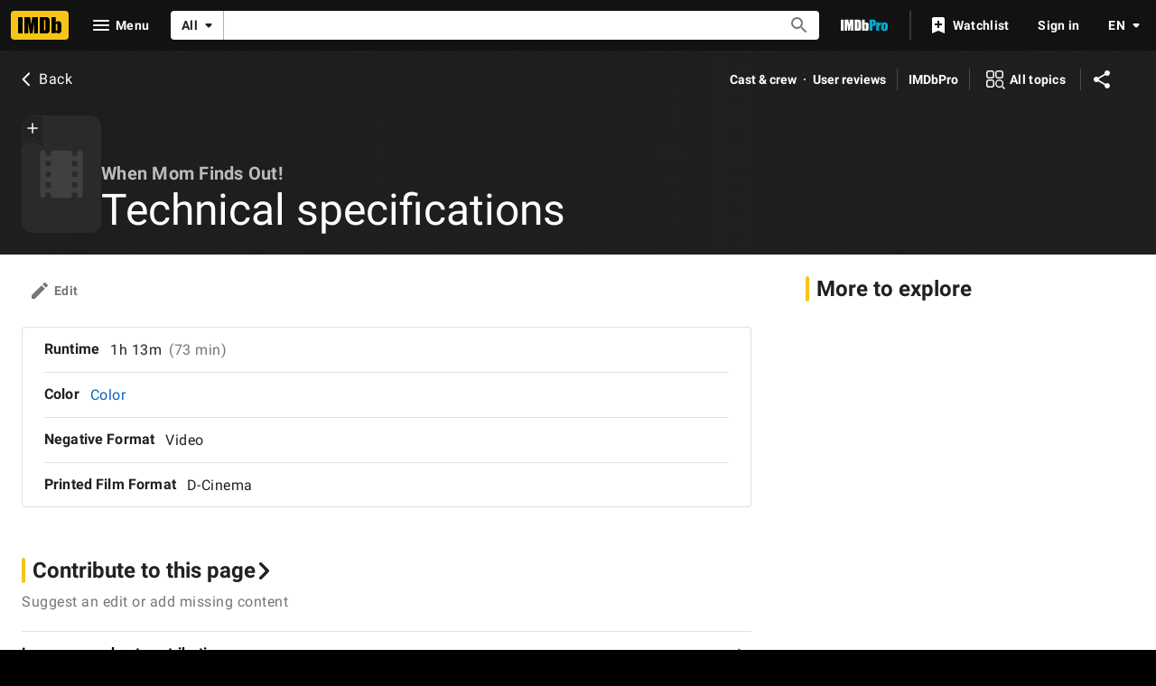

--- FILE ---
content_type: application/javascript
request_url: https://dqpnq362acqdi.cloudfront.net/_next/static/chunks/2494-849ff568e8985786.js
body_size: 4540
content:
"use strict";(self.webpackChunk_N_E=self.webpackChunk_N_E||[]).push([[2494],{58056:function(e,t,a){var n=a(52322),i=a(5632);a(2784);var r=a(19596),s=a(88169),o=a(86704),u=a(75824),l=a(14438),c=a(37179),f=a(11438);let d=e=>{let{jumpToList:t,className:a}=e,r=(0,l.EO)(),s=(0,i.useRouter)(),o=(0,u.N)({id:"common_jumpTo",defaultMessage:"Jump to"});if(!t?.length)return null;let d=t.map(e=>({text:e.count?`${e.text} (${e.count})`:`${e.text}`,value:`#${e.anchor}`})),m=e=>{let t=d.findIndex(t=>t.value===e);return t>-1?t+1:void 0};return(0,n.jsx)(h,{id:"jump-to",className:a,ariaLabel:o,label:o,onChange:e=>{let t=m(e);r({pageAction:c.QJ.JUMP_TO,refMarkerSuffix:{t:f.Cd.EMPTY,n:t}}),s.push(e).then(()=>{let t=document?.querySelectorAll(`a[href="${e}"]`),a=t[t.length-1];a?.focus()})},options:d,value:"","data-testid":"jumpTo",includeEmptyOption:!1})},h=(0,r.default)(s.SimpleSelect).withConfig({componentId:"sc-53263ef5-0"})(["min-width:fit-content;> label{",";}> select{cursor:pointer;}"],(0,o.setTypographyType)("body"));t.ZP=e=>(0,n.jsx)(f.xm,{value:f.Cd.JUMP_TO,children:(0,n.jsx)(d,{...e})})},96397:function(e,t,a){a.d(t,{I:function(){return R},Z:function(){return J}});var n,i,r=a(52322),s=a(2784),o=a(27648),u=a(25436),l=a(49996),c=a(47521);let f=()=>(0,r.jsx)(c.Z,{});var d=a(37408),h=a(16515);let m=e=>{let{countriesOfOrigin:t,productionStatus:a}=e,n=(0,d.ky)(t),i=(0,h.q)(a);return(0,r.jsxs)(r.Fragment,{children:[n&&(0,r.jsx)(d.ZP,{}),!i&&(0,r.jsx)(c.Z,{})]})},b=e=>{let{titleSidebarProps:t}=e;switch((0,l.y)().pageType){case u.PageType.TITLE:if(!t)return null;return(0,r.jsx)(m,{...t});case u.PageType.NAME:return(0,r.jsx)(f,{});case u.PageType.GALLERY:return(0,r.jsx)(c.Z,{});default:return null}};var p=a(55129),g=a(22431),_=a(54588),x=a(69378),T=a(10064),M=a(72779),v=a.n(M),P=a(46138),N=a(19596),S=a(88169),y=a(86704),C=a(78716),E=a(11438),k=a(24062),D=a(86996),L=a(59595);(n=i||(i={})).Section="more-from-section",n.Header="more-from-header",n.Item="more-from-item";var O=e=>{let{links:t}=e,a=(0,s.useRef)(null),n=(0,P.Z)(),{pageType:i,pageConst:o,subPageType:c}=(0,l.y)(),{value:f}=(0,E.Lz)(),d=i===u.PageType.TITLE,[{data:h,fetching:m,error:b}]=(0,C.p)({queryOptions:{query:d?L.Y:L.J,variables:{pageConst:o},context:{serverSideCacheable:!0,personalized:!1}},ref:a,options:{disableAds:!0}});if(!t.length||!o)return null;let p=i===u.PageType.TITLE?n.formatMessage({id:"feature_moreFrom_title_header",defaultMessage:"More from this title"}):n.formatMessage({id:"feature_moreFrom_name_header",defaultMessage:"More from this person"});return(0,r.jsxs)(F,{baseColor:"base","data-testid":"more-from-section",children:[(0,r.jsx)(D.O,{title:p,"data-testid":"more-from-header"}),(0,r.jsxs)(j,{ref:a,children:[(0,r.jsxs)(S.InlineList,{showDividers:!0,children:[!!m&&(0,r.jsx)(S.Loader,{}),!m&&!!b&&(0,r.jsx)(W,{}),!m&&!b&&t.map((e,t)=>{let a=h&&e.hasDataFunction(h?.[i]),s=a||!a&&!e.hideOnEmptyData,u=e.href(o,i,{t:E.Cd.SEE_ALL,n:t+1});return s?(0,r.jsx)(S.InlineListItem,{children:(0,r.jsx)(Y,{text:n.formatMessage(e.text),href:u,className:v()({"more-from-link-no-data":!a}),"data-testid":"more-from-item"})},t):null})]}),i===u.PageType.NAME&&c===u.SubPageType.BIO&&(0,r.jsx)(w,{children:(0,r.jsx)(S.MetaDataListItem,{labelTitle:n.formatMessage({id:"name_bio_pro_link",defaultMessage:"View agent, publicist, legal and company contact details on IMDbPro"}),labelLink:`https://pro.imdb.com/name/${o}/?ref_=${f}_sa_4`,labelLinkType:"external"})})]})]})};let F=(0,N.default)(S.PageSection).withConfig({componentId:"sc-10892d53-0"})(["","{&&{margin-bottom:",";}}"],y.mediaQueries.breakpoints.above.l,y.spacing.l),j=N.default.div.withConfig({componentId:"sc-10892d53-1"})(["margin:0 ",";"],(0,y.getSpacingVar)("ipt-pageMargin")),w=(0,N.default)(S.MetaDataList).withConfig({componentId:"sc-10892d53-2"})(["margin:"," 0;"],y.spacing.m),Y=(0,N.default)(S.TextLink).withConfig({componentId:"sc-10892d53-3"})(["&&.more-from-link-no-data{",";}"],(0,y.setPropertyToColorVar)("color","ipt-on-base-textSecondary-color")),W=(0,N.default)(k.F).withConfig({componentId:"sc-10892d53-4"})(["",";"],(0,y.setTypographyType)("body"));var I=a(69804),A=a(21425);let Z=e=>{let{pageMetadata:t,entityMetadata:a}=e,{pageType:n}=(0,l.y)(),i=n===u.PageType.NAME,s=n===u.PageType.TITLE;return(0,r.jsxs)(r.Fragment,{children:[!!i&&(0,r.jsx)(I.ZP,{nameData:a,subPageTitle:t?.subPageTitleString,canonicalPath:t?.canonicalPath,subPageDescriptionString:t?.descriptionString,additionalKeywords:t?.keywords,structuredData:t?.structuredData,pageTitleOverride:t?.pageTitleOverride}),!!s&&(0,r.jsx)(A.ZP,{titleData:a,subPageTitleString:t?.subPageTitleString,canonicalPath:t?.canonicalPath,canonicalQuery:t?.canonicalQuery,subPageDescriptionString:t?.descriptionString,subPageKeywords:t?.keywords,structuredData:t?.structuredData,noIndex:t?.noIndex,templateData:t?.templateData})]})},R=e=>{let{pageMetadata:t,pageTitle:a,contentData:n,...i}=e;return(0,r.jsxs)(r.Fragment,{children:[!!n.entityMetadata&&(0,r.jsx)(Z,{entityMetadata:n.entityMetadata,pageMetadata:{...t,subPageTitleString:t?.subPageTitleString??a}}),(0,r.jsx)(x.z,{onlyShowInline40OnDesktop:!0,aboveTheFold:(0,r.jsx)(_.Z,{name:"SubPageLayout::ATF",children:(0,r.jsx)(T.ZP,{backButtonProps:i.backButtonProps,title:a,entityMetadata:n.entityMetadata})}),belowTheFold:{mainColumn:(0,r.jsxs)(_.Z,{name:"SubPageLayout::MainColumn",children:[i.children,(0,r.jsx)(p.QW,{onlyShowAtMediumMinusBreakpoints:!0,name:g.A.INLINE40,nasConfig:{classNames:[g.A.INLINE40_MAIN]}}),!!n.contributionData&&(0,r.jsx)(o.Z,{...n.contributionData}),!!i.moreFromLinks&&(0,r.jsx)(O,{links:i.moreFromLinks})]}),sidebar:(0,r.jsx)(_.Z,{name:"SubPageLayout::Sidebar",children:(0,r.jsx)(b,{...n.sidebarProps})})}})]})};var J=R},28604:function(e,t,a){a.d(t,{k:function(){return n}});function n(e){let t=[];for(let a of e??[]){let e=(a?.section?.total??0)+(a?.spoilerSection?.total??0);a?.id&&a?.name&&e>0&&t.push({text:a.name,count:e,anchor:a.id})}return t}},89302:function(e,t,a){a.d(t,{$6:function(){return j},$Z:function(){return f},AU:function(){return m},Bp:function(){return g},Db:function(){return T},FB:function(){return l},Fz:function(){return I},JO:function(){return _},Jr:function(){return k},K4:function(){return u},SK:function(){return W},U1:function(){return N},U5:function(){return E},Um:function(){return C},VO:function(){return S},XW:function(){return c},ZR:function(){return w},e5:function(){return h},er:function(){return D},ex:function(){return L},iG:function(){return x},kQ:function(){return v},lB:function(){return p},lC:function(){return P},mv:function(){return A},nB:function(){return s},rn:function(){return b},tl:function(){return d},uD:function(){return F},uZ:function(){return M},wZ:function(){return O},wt:function(){return y},yx:function(){return o},yy:function(){return Y}});var n=a(25436),i=a(66724),r=a(11438);let s=(e,t)=>{let{nameAwardsLinkBuilder:a,titleAwardsLinkBuilder:s}=(0,i.WOb)();return{text:{id:"common_subNav_awards_link",defaultMessage:"Awards"},href:(i,o,u)=>e===n.PageType.NAME?a({nconst:t,refSuffix:u??r.Cd.EMPTY}):s({tconst:t,refSuffix:u??r.Cd.EMPTY}),hasDataFunction:e=>!e?.subNavAwardNominations||e.subNavAwardNominations?.total>0}},o=e=>{let{nameBioLinkBuilder:t}=(0,i.WOb)();return{text:{id:"common_subNav_biography_link",defaultMessage:"Biography"},href:(a,n,i)=>t({nconst:e,refSuffix:i??r.Cd.EMPTY}),hasDataFunction:e=>!!e?.subNavBio?.id}},u=(e,t)=>{let{nameExternalSitesLinkBuilder:a,titleExternalSitesLinkBuilder:s}=(0,i.WOb)();return{text:{id:"common_subNav_externalSites_link",defaultMessage:"External sites"},href:(i,o,u)=>e===n.PageType.NAME?a({nconst:t,refSuffix:u??r.Cd.EMPTY}):s({tconst:t,refSuffix:u??r.Cd.EMPTY}),hasDataFunction:e=>!e?.subNavExternalLinks||e?.subNavExternalLinks?.total>0}},l=e=>{let{searchCommonLinkBuilder:t}=(0,i.WOb)();return{text:{id:"common_subNav_creditedWith_link",defaultMessage:"Credited With"},href:(a,n,i)=>t({refSuffix:i??r.Cd.EMPTY,query:{name:e}}),hasDataFunction:()=>!0}},c=(e,t)=>{let{nameNewsLinkBuilder:a,titleNewsLinkBuilder:s}=(0,i.WOb)();return{text:{id:"common_subNav_news_link",defaultMessage:"News"},href:(i,o,u)=>e===n.PageType.NAME?a({nconst:t,refSuffix:u??r.Cd.EMPTY}):s({tconst:t,refSuffix:u??r.Cd.EMPTY}),hasDataFunction:e=>!e?.subNavNews||e?.subNavNews?.total>0}},f=e=>{let{nameOtherWorksLinkBuilder:t}=(0,i.WOb)();return{text:{id:"common_subNav_otherWorks_link",defaultMessage:"Other works"},href:(a,n,i)=>t({nconst:e,refSuffix:i??r.Cd.EMPTY}),hasDataFunction:e=>!e?.subNavOtherWorks||e?.subNavOtherWorks?.total>0}},d=e=>{let{namePublicityLinkBuilder:t}=(0,i.WOb)();return{text:{id:"common_subNav_publicity_link",defaultMessage:"Publicity listings"},href:(a,n,i)=>t({nconst:e,refSuffix:i??r.Cd.EMPTY}),hasDataFunction:e=>!e?.subNavPublicityListings||e?.subNavPublicityListings?.total>0}},h=(e,t)=>{let{nameMediaIndexLinkBuilder:a,titleMediaIndexLinkBuilder:s}=(0,i.WOb)();return{text:{id:"common_subNav_photos_link",defaultMessage:"Photos"},href:(i,o,u)=>e===n.PageType.NAME?a({nconst:t,refSuffix:u??r.Cd.EMPTY}):s({tconst:t,refSuffix:u??r.Cd.EMPTY}),hasDataFunction:e=>!e?.subNavImages||e?.subNavImages?.total>0}},m=(e,t)=>{let{nameTriviaLinkBuilder:a,titleTriviaLinkBuilder:s}=(0,i.WOb)();return{text:{id:"common_trivia",defaultMessage:"Trivia"},href:(i,o,u)=>e===n.PageType.NAME?a({nconst:t,refSuffix:u??r.Cd.EMPTY}):s({tconst:t,refSuffix:u??r.Cd.EMPTY}),hasDataFunction:e=>!e?.subNavTrivia||e?.subNavTrivia?.total>0}},b=e=>{let{nameFaqLinkBuilder:t}=(0,i.WOb)();return{text:{id:"common_name_faq",defaultMessage:"FAQ"},href:(a,n,i)=>t({nconst:e,refSuffix:i??r.Cd.EMPTY}),hasDataFunction:e=>e?.subNavFaqs?.total>0,hideOnEmptyData:!0}},p=e=>({text:{id:"common_subNav_contactInfo_link",defaultMessage:"Contact info"},href:()=>`https://pro.imdb.com/name/${e}/`,hasDataFunction:()=>!0}),g=(e,t)=>{let{nameVideoGalleryLinkBuilder:a,titleVideoGalleryLinkBuilder:s}=(0,i.WOb)();return{text:{id:"common_subNav_videos_link",defaultMessage:"Videos"},href:(i,o,u)=>e===n.PageType.NAME?a({nconst:t,refSuffix:u??r.Cd.EMPTY}):s({tconst:t,refSuffix:u??r.Cd.EMPTY}),hasDataFunction:e=>!e?.subNavVideos||e?.subNavVideos?.total>0}},_=e=>{let{titleFullCreditsLinkBuilder:t}=(0,i.WOb)();return{text:{id:"title_main_hero_subnav_fullCreditsLink",defaultMessage:"Cast & crew"},href:(a,n,i)=>t({tconst:e,refSuffix:i??r.Cd.EMPTY}),hasDataFunction:e=>e?.subNavCredits?.total>0}},x=e=>{let{titleTriviaLinkBuilder:t}=(0,i.WOb)();return{text:{id:"common_trivia",defaultMessage:"Trivia"},href:(a,n,i)=>t({tconst:e,refSuffix:i??r.Cd.EMPTY}),hasDataFunction:e=>e?.subNavTrivia?.total>0}},T=e=>{let{titleTaglinesLinkBuilder:t}=(0,i.WOb)();return{text:{id:"title_main_hero_allTopics_taglinesLink",defaultMessage:"Taglines"},href:(a,n,i)=>t({tconst:e,refSuffix:i??r.Cd.EMPTY}),hasDataFunction:e=>e?.subNavTaglines?.total>0}},M=e=>{let{titlePlotLinkBuilder:t}=(0,i.WOb)();return{text:{id:"title_main_hero_allTopics_plotLink",defaultMessage:"Plot"},href:(a,n,i)=>t({tconst:e,refSuffix:i??r.Cd.EMPTY}),hasDataFunction:e=>e?.subNavPlots?.total>0}},v=e=>{let{titleKeywordsLinkBuilder:t}=(0,i.WOb)();return{text:{id:"title_main_hero_allTopics_plotKeywordsLink",defaultMessage:"Plot keywords"},href:(a,n,i)=>t({tconst:e,refSuffix:i??r.Cd.EMPTY}),hasDataFunction:e=>e?.subNavKeywords?.total>0}},P=e=>{let{titleParentalGuideLinkBuilder:t}=(0,i.WOb)();return{text:{id:"common_parentsGuide_label",defaultMessage:"Parents guide"},href:(a,n,i)=>t({tconst:e,refSuffix:i??r.Cd.EMPTY}),hasDataFunction:e=>e?.subNavParentsGuide?.guideItems?.total>0}},N=e=>{let{titleReleaseInfoLinkBuilder:t}=(0,i.WOb)();return{text:{id:"title_main_hero_allTopics_releaseDatesLink",defaultMessage:"Release dates"},href:(a,n,i)=>t({tconst:e,refSuffix:i??r.Cd.EMPTY}),hasDataFunction:e=>e?.subNavReleaseDates?.total>0}},S=e=>{let{titleCompanyCreditsLinkBuilder:t}=(0,i.WOb)();return{text:{id:"title_main_hero_allTopics_companyCreditsLink",defaultMessage:"Company credits"},href:(a,n,i)=>t({tconst:e,refSuffix:i??r.Cd.EMPTY}),hasDataFunction:e=>e?.subNavCompanyCredits?.total>0}},y=e=>{let{titleLocationsLinkBuilder:t}=(0,i.WOb)();return{text:{id:"title_main_hero_allTopics_filmingProductionLink",defaultMessage:"Filming & production"},href:(a,n,i)=>t({tconst:e,refSuffix:i??r.Cd.EMPTY}),hasDataFunction:e=>e?.subNavFilmingLocations?.total>0||e?.subNavProductionDates?.total>0||e?.subNavFilmingDates?.total>0}},C=e=>{let{titleTechnicalSpecsLinkBuilder:t}=(0,i.WOb)();return{text:{id:"common_tech_specs_heading_short",defaultMessage:"Tech specs"},href:(a,n,i)=>t({tconst:e,refSuffix:i??r.Cd.EMPTY}),hasDataFunction:e=>e?.subNavTechnicalSpecifications?.aspectRatios>0||e?.subNavTechnicalSpecifications?.cameras>0||e?.subNavTechnicalSpecifications?.colorations?.total>0||e?.subNavTechnicalSpecifications?.filmLengths?.total>0||e?.subNavTechnicalSpecifications?.laboratories?.total>0||e?.subNavTechnicalSpecifications?.negativeFormats?.total>0||e?.subNavTechnicalSpecifications?.printedFormats?.total>0||e?.subNavTechnicalSpecifications?.processes?.total>0||e?.subNavTechnicalSpecifications?.soundMixes?.total>0}},E=e=>{let{titleExternalSitesLinkBuilder:t}=(0,i.WOb)();return{text:{id:"title_main_hero_allTopics_externalSitesLink",defaultMessage:"External sites"},href:(a,n,i)=>t({tconst:e,refSuffix:i??r.Cd.EMPTY}),hasDataFunction:e=>e?.subNavExternalLinks?.total>0}},k=e=>{let{titleGoofsLinkBuilder:t}=(0,i.WOb)();return{text:{id:"title_main_hero_allTopics_goofsLink",defaultMessage:"Goofs"},href:(a,n,i)=>t({tconst:e,refSuffix:i??r.Cd.EMPTY}),hasDataFunction:e=>e?.subNavGoofs?.total>0}},D=e=>{let{titleCrazyCreditsLinkBuilder:t}=(0,i.WOb)();return{text:{id:"title_main_hero_allTopics_crazyCreditsLink",defaultMessage:"Crazy credits"},href:(a,n,i)=>t({tconst:e,refSuffix:i??r.Cd.EMPTY}),hasDataFunction:e=>e?.subNavCrazyCredits?.total>0}},L=e=>{let{titleQuotesLinkBuilder:t}=(0,i.WOb)();return{text:{id:"title_main_hero_allTopics_quotesLink",defaultMessage:"Quotes"},href:(a,n,i)=>t({tconst:e,refSuffix:i??r.Cd.EMPTY}),hasDataFunction:e=>e?.subNavQuotes?.total>0}},O=e=>{let{titleAlternateVersionsLinkBuilder:t}=(0,i.WOb)();return{text:{id:"title_main_hero_allTopics_alternateVersionsLink",defaultMessage:"Alternate versions"},href:(a,n,i)=>t({tconst:e,refSuffix:i??r.Cd.EMPTY}),hasDataFunction:e=>e?.subNavAlternateVersions?.total>0}},F=e=>{let{titleConnectionsLinkBuilder:t}=(0,i.WOb)();return{text:{id:"title_main_hero_allTopics_connectionsLink",defaultMessage:"Connections"},href:(a,n,i)=>t({tconst:e,refSuffix:i??r.Cd.EMPTY}),hasDataFunction:e=>e?.subNavConnections?.total>0}},j=e=>{let{titleSoundtrackLinkBuilder:t}=(0,i.WOb)();return{text:{id:"title_main_hero_allTopics_soundTracksLink",defaultMessage:"Soundtracks"},href:(a,n,i)=>t({tconst:e,refSuffix:i??r.Cd.EMPTY}),hasDataFunction:e=>e?.subNavSoundtrack?.total>0}},w=e=>{let{titleFaqLinkBuilder:t}=(0,i.WOb)();return{text:{id:"title_main_hero_allTopics_faqLink",defaultMessage:"FAQ"},href:(a,n,i)=>t({tconst:e,refSuffix:i??r.Cd.EMPTY}),hasDataFunction:e=>e?.subNavFaqs?.total>0}},Y=e=>{let{titleUserReviewsLinkBuilder:t}=(0,i.WOb)();return{text:{id:"title_main_hero_allTopics_userReviewsLink",defaultMessage:"User reviews"},href:(a,n,i)=>t({tconst:e,refSuffix:i??r.Cd.EMPTY}),hasDataFunction:e=>e?.subNavReviews?.total>0}},W=e=>{let{titleUserRatingsLinkBuilder:t}=(0,i.WOb)();return{text:{id:"title_main_hero_allTopics_userRatingsLink",defaultMessage:"User ratings"},href:(a,n,i)=>t({tconst:e,refSuffix:i??r.Cd.EMPTY}),hasDataFunction:e=>e?.subNavRatings?.aggregateRating}},I=e=>{let{titleExternalReviewsLinkBuilder:t}=(0,i.WOb)();return{text:{id:"title_main_hero_allTopics_externalReviewsLink",defaultMessage:"External reviews"},href:(a,n,i)=>t({tconst:e,refSuffix:i??r.Cd.EMPTY}),hasDataFunction:e=>e?.subNavExternalReviews?.total>0}},A=e=>{let{titleCriticReviewsLinkBuilder:t}=(0,i.WOb)();return{text:{id:"title_main_hero_allTopics_metacriticReviewsLink",defaultMessage:"Metacritic reviews"},href:(a,n,i)=>t({tconst:e,refSuffix:i??r.Cd.EMPTY}),hasDataFunction:e=>e?.subNavMetacritic?.metascore}}},98042:function(e,t,a){t.h6=void 0;var n=a(20150);Object.defineProperty(t,"h6",{enumerable:!0,get:function(){return n.jsonLdScriptProps}})},20150:function(e,t,a){var n=this&&this.__assign||function(){return(n=Object.assign||function(e){for(var t,a=1,n=arguments.length;a<n;a++)for(var i in t=arguments[a])Object.prototype.hasOwnProperty.call(t,i)&&(e[i]=t[i]);return e}).apply(this,arguments)};Object.defineProperty(t,"__esModule",{value:!0}),t.helmetJsonLdProp=t.jsonLdScriptProps=t.JsonLd=void 0;var i=a(2784);function r(e,t){return void 0===t&&(t={}),{type:"application/ld+json",dangerouslySetInnerHTML:{__html:JSON.stringify(e,l,t.space)}}}t.JsonLd=function(e){return i.createElement("script",n({},r(e.item,e)))},t.jsonLdScriptProps=r,t.helmetJsonLdProp=function(e,t){return void 0===t&&(t={}),{type:"application/ld+json",innerHTML:JSON.stringify(e,l,t.space)}};var s=Object.freeze({"&":"&amp;","<":"&lt;",">":"&gt;",'"':"&quot;","'":"&apos;"}),o=RegExp("["+Object.keys(s).join("")+"]","g"),u=function(e){return s[e]},l=function(e,t){switch(typeof t){case"object":if(null===t)return;return t;case"number":case"boolean":case"bigint":return t;case"string":return t.replace(o,u);default:return}}}}]);